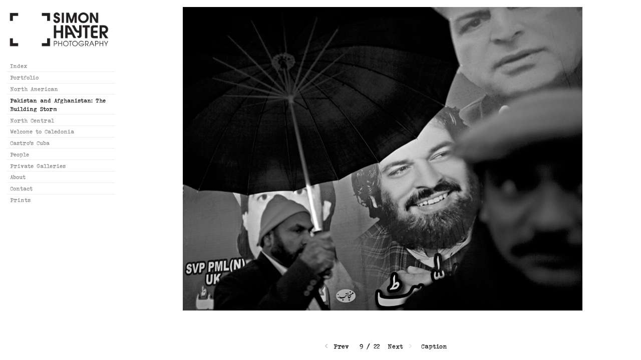

--- FILE ---
content_type: text/html; charset=UTF-8
request_url: http://www.simonhayter.com/pakistan-and-afghanistan--the-building-storm/FACES
body_size: 45028
content:
<!DOCTYPE html>
<html lang="en">
	<head>
		<meta charset="utf-8">
		<title>FACES: Pakistan and Afghanistan: The Building Storm: Simon Hayter</title>
		<meta name="viewport" id="viewport" content="width=device-width, initial-scale=1.0" />
		<meta name="description" content="Simon Hayter is an award-winning freelance photographer based in Vancouver, Canada.">
		<meta name="keywords" content="Simon Hayter, photography, photojournalism, freelance, weddings, documentary weddings, photojournalist, Vancouver-based photojournalist, Vancouver photographer,Canadian photojournalist, Canadian photographer, reportage,editorial, portraits, documentary, conflict, war, news, fine-art,award-winning, freelance, magazine, newspaper, international,">
		<meta name="author" content="Neon Sky Creative Media System">
		<meta name="apple-mobile-web-app-capable" content="yes" />
		
		<!-- Schema.org Data -->
		<meta itemscope itemtype="http://schema.org/CreativeWork" />
		<meta itemprop="url" content="http://www.simonhayter.com/pakistan-and-afghanistan--the-building-storm/FACES" />
		<meta itemprop="name" content="Pakistan and Afghanistan: The Building Storm" />
		<meta itemprop="headline" content="FACES: Pakistan and Afghanistan: The Building Storm: Simon Hayter" />
		<meta itemprop="description" content="Simon Hayter is an award-winning freelance photographer based in Vancouver, Canada." />
		<meta itemprop="image" content="http://storage.lightgalleries.net/4bd5ebf77e2d3/images/FACES.jpg" />

		<!-- Open Graph Data -->
		<meta property="og:url" content="http://www.simonhayter.com/pakistan-and-afghanistan--the-building-storm/FACES" />
		<meta property="og:type" content="website" />
		<meta property="og:title" content="Pakistan and Afghanistan: The Building Storm" />
		<meta property="og:description" content="Simon Hayter is an award-winning freelance photographer based in Vancouver, Canada." />
		<meta property="og:image" content="http://storage.lightgalleries.net/4bd5ebf77e2d3/images/FACES.jpg" />

		<!-- Twitter Card Data -->
		<meta name="twitter:card" value="summary">
		<meta name="twitter:title" content="Pakistan and Afghanistan: The Building Storm">
		<meta name="twitter:description" content="Simon Hayter is an award-winning freelance photographer based in Vancouver, Canada.">
		<meta name="twitter:image" content="http://storage.lightgalleries.net/4bd5ebf77e2d3/images/FACES.jpg">
        
        <script>
            // makes crawler html not visible before app load
            document.write('<style>body.noscript #content.noscript{display:none}</style>');
        </script>

		<!-- styles -->
		<style>
            /* define here to cover until css loads*/
            .hide-entry{display:none;}
        </style>
		<link href="http://site.neonsky.com/4.18.1-s3-fix/css/site.css" rel="stylesheet">
		
		<link href="http://site.neonsky.com/4.18.1-s3-fix/api/styles/guid/4bd5ebf77e2d3/template/2/layout/52936/custom.css" rel="stylesheet">
		
	
			
		<!-- fallback thumb display for social media that does not use Open Graph -->
		<link href="http://storage.lightgalleries.net/4bd5ebf77e2d3/images/FACES.jpg" rel="image_src" />
			
    <!-- HTML5 shim and Respond.js IE8 support of HTML5 elements and media queries -->
    <!--[if lt IE 9]>
      <script src="https://oss.maxcdn.com/libs/html5shiv/3.6.2/html5shiv.js"></script>
      <script src="https://oss.maxcdn.com/libs/respond.js/1.3.0/respond.min.js"></script>
    <![endif]-->
				
	<!-- typekit -->
    		 <script type="text/javascript" src="http://use.typekit.net/ik/I1RIar-y5x0CFR2XGQobGttQLd_abQkaALfiv2zZv59fe1IJNF-wMsJmwRw3F26tFBvXjcbuZA4cFDi8wcbDeKFD-AuzdcyypWs8SKoRdhXCiaiaO1FTdAN0-eBoiemkOcFzdPJsd1wldANqOAZzd1blShmXOQb7fbK8ggMMeMb6MKG4fHjIIMMjgkMfqMYRETQVgb.js"></script>
         <script type="text/javascript">try{Typekit.load();}catch(e){}</script>
			
	         
	</head>
	
	<body class="noscript loading">
		
    <div id="container">
        <div id="content" class="noscript" role="main"> 
        <div id="column" class="noscript">   		
			<div id="header">	
				<div><span class="siteTitle">Simon Hayter</span></div>
			</div>
            <div id="html-content" class="noscript">                        
				<h1 class="pageTitle">Pakistan and Afghanistan: The Building Storm: FACES</h1>
<div id="image-container">
	<div id="image-actual">
	   <img class="modImg" src="http://storage.lightgalleries.net/4bd5ebf77e2d3/images/FACES.jpg" width="100%" height="auto" alt="Political candidates beckon from  every street in Rawalpindi, Pakistan in the days leading up to the country's federal elections." title=""/>
    </div>
		<div id="image-caption">
		<p>Political candidates beckon from  every street in Rawalpindi, Pakistan in the days leading up to the country's federal elections.&nbsp;</p>		</div>
</div>				
				<div id="allCategoryLinks">
    <ul><li ><a href="/index/">Index</a></li><li ><a href="/portfolio/">Portfolio</a></li><li class="parent active"><span>North American</span><ul><li ><a href="/north-american/faces/">Faces</a></li><li ><a href="/north-american/east-of-eden/">East of Eden</a></li><li ><a href="/north-american/the-dream-is-over--america-in-recession/">The Dream is Over: America in Recession</a></li></ul></li><li ><a href="/pakistan-and-afghanistan--the-building-storm/">Pakistan and Afghanistan: The Building Storm</a></li><li ><a href="/north-central/">North Central</a></li><li ><a href="/welcome-to-caledonia/">Welcome to Caledonia</a></li><li ><a href="/castros-cuba/">Castro's Cuba</a></li><li ><a href="/people/">People</a></li><li ><a href="/private-galleries/">Private Galleries</a></li><li ><a href="/about/">About</a></li><li ><a href="/contact/">Contact</a></li><li ><a href="/prints/">Prints</a></li></ul>	
</div>				<!-- writes out the languages menu -->
	
			</div>

                
                </div>     
            </footer>
            <!-- close the off-canvas menu--> 
            <a class="exit-off-canvas"></a>
        </main>
    </div>
</div>  	     				 		      
        <script>     
	    		 	var data = {"config":{"loginRedirectID":"","appVersion":"4.18.1-s3-fix","apiAccessUrl":"http:\/\/www.simonhayter.com\/api.php\/4.18.1-s3-fix\/api","serviceDomain":"site.neonsky.com","serviceAccessUrl":"http:\/\/site.neonsky.com\/4.18.1-s3-fix","siteAccessUrl":"http:\/\/www.simonhayter.com","isPreview":false,"isAlias":false,"isTesting":false,"siteGUID":"4bd5ebf77e2d3","clientID":"304","layoutID":"52936","layoutPassed":false,"templateID":"2","route":"pakistan-and-afghanistan--the-building-storm\/FACES","queryString":[],"activeSlug":"pakistan-and-afghanistan--the-building-storm","apikey":"9881837ca2fad9d7ec79f61179fff5a635850da6","languageID":"en","languageUrlSegement":"","siteCopyright":"","pdfCreatorDomain":"pdfcreator.neonsky.com","pdfCreatorVersion":"1.6","pdfHtmlOutput":false,"uiLabels":{"copyright":"Copyright","singles":"Singles","contact_sheet":"Contact Sheet","slide_show":"Slide Show","enter_gallery":"Enter Gallery","previous":"Prev","next":"Next","of":"of","click_image_to_close":"Click Image to Close","info":"info","login":"Login","site_design_by":"Site design","loading":"Loading","password":"Password","invalid_credentials":"Invalid login or password.","exit":"Exit","try_again":"Try Again","cancel":"Cancel","enter":"Enter","view_contact_sheet":"View Contact Sheet","image_caption":"Caption","overview":"Overview","view_singles":"View Singles","view_slide_show":"View Slide Show","images":"Images","viewing_options":"Viewing Options","loading_image":"Loading Image","menu":"menu","fullscreen":"Enter Full Screen","exit_fullscreen":"Exit Full Screen"},"fullCopyright":""},"siteAccessUrl":"http:\/\/www.simonhayter.com","serviceDomain":"site.neonsky.com","serviceAccessUrl":"http:\/\/site.neonsky.com\/4.18.1-s3-fix","apiAccessUrl":"http:\/\/www.simonhayter.com\/api.php\/4.18.1-s3-fix\/api","serviceStaticPath":"http:\/\/site.neonsky.com\/4.18.1-s3-fix","mediaSources":["http:\/\/storage.lightgalleries.net","http:\/\/cdn.lightgalleries.net"],"site":{"domain":"simonhayter.com","siteTitle":"Simon Hayter","copyright":"","indexLabel":"Index","metaTitle":"Simon Hayter","metaDescription":"Simon Hayter is an award-winning freelance photographer based in Vancouver, Canada.","footer":"","metaKeywords":"Simon Hayter, photography, photojournalism, freelance, weddings, documentary weddings, \r\rphotojournalist, Vancouver-based photojournalist, Vancouver photographer,\r\rCanadian photojournalist, Canadian photographer, reportage,\r\reditorial, portraits, documentary, conflict, war, news, fine-art,\r\raward-winning, freelance, magazine, newspaper, international,\r\r","htmlSiteLogoWidth":"193","htmlSiteLogoHeight":"67","google_analytics_accountID":"","googleTrackingCodeType":"1","googleTrackingUseDisplayAdvertising":"0","mediaSource":"STORAGE","custom_header_code":"","custom_tracking_code":"","customTrackingCodeLocation":"HEAD","nonModSiteURLs":"","jsSnippets":null,"typeKitScriptURL":"http:\/\/use.typekit.net\/ik\/I1RIar-y5x0CFR2XGQobGttQLd_abQkaALfiv2zZv59fe1IJNF-wMsJmwRw3F26tFBvXjcbuZA4cFDi8wcbDeKFD-AuzdcyypWs8SKoRdhXCiaiaO1FTdAN0-eBoiemkOcFzdPJsd1wldANqOAZzd1blShmXOQb7fbK8ggMMeMb6MKG4fHjIIMMjgkMfqMYRETQVgb.js","typeKitInstantToken":"I1RIar-y5x0CFR2XGQobGttQLd_abQkaALfiv2zZv59fe1IJNF-wMsJmwRw3F26tFBvXjcbuZA4cFDi8wcbDeKFD-AuzdcyypWs8SKoRdhXCiaiaO1FTdAN0-eBoiemkOcFzdPJsd1wldANqOAZzd1blShmXOQb7fbK8ggMMeMb6MKG4fHjIIMMjgkMfqMYRETQVgb","splash_title":"","splash_subtitle":"","splash_email":"","hasMultipleLanguages":false,"homeSectionID":"7746","settings":{"c_LOGO":"3F3F3F","":"0","c_TEXT_MAIN":"1B1B1B","primaryTextColor":"1B1B1B","c_NAV_TEXT":"1B1B1B","navBarTextColor":"1B1B1B","c_BACKGROUND":"FFFFFF","siteBackgroundColor":"FFFFFF","c_MENU_BG_ROLLOVER":"FFFFFF","menuItemRolloverColor":"FFFFFF","c_MATTE":"FFFFFF","contentAreaBackgroundColor":"FFFFFF","c_SPLASH_BACKGROUND":"FFFFFF","c_TEXT_SECONDARY":"1B1B1B","secondaryTextColor":"1B1B1B","c_NAV_TEXT_ROLLOVER":"5D5D5D","navBarTextRolloverColor":"5D5D5D","c_MENU_TEXT":"1B1B1B","menuTextColor":"1B1B1B","c_MENU_LINES":"575757","menuLineColor":"575757","c_THUMB_BG":"FFFFFF","c_THUMB_BG_UNUSED":"FFFFFF","c_SPLASH_TEXT":"FFFFFF","c_MENU_COLUMN":"FFFFFF","verticalMenuColumnColor":"FFFFFF","c_PHOTO_BORDER":"FFFFFF","imageBorderColor":"FFFFFF","c_THUMB_NAV_TEXT":"FFFFFF","thumbNavTextColor":"FFFFFF","c_THUMB_NAV_OUTLINE":"777777","thumbNavItemOutlineColor":"777777","c_THUMB_NAV_ARROW":"1B1B1B","thumbNavIconColor":"1B1B1B","c_NAV_BAR_COLUMN":"FFFFFF","c_NAV_BAR_MATTE":"FFFFFF","c_csThumbBorder":"FFFFFF","concatLevel1Headings":true,"usePNGLogo":true,"useCustomCSS":false,"customCSSPath":"","headerBarConfig":"1","headerBarBranding":"1","customHeaderBarBrandingPath":"","hiddenMenuSide":"2","startupConfiguration":"1","globalSplashSWFSAlign":"2","isSizeToFitScreen":true,"displaySplashOnMobile":true,"useFlash":true,"menuRemainHidden":false,"isSplashPublic":true,"promptToDownloadFlash":false,"LOGO_ALIGNMENT":"1","OVERVIEW_CONFIG":"1","startupOptions":"1","VIEW_OPS_ALIGNMENT":"2","INTRO_TYPE":"2","splashSWFSAlign":"2","USE_LOADBAR_TEXT":true,"USE_LOADBAR_LINES":true,"DESIGNATE_VISITED_CATS":true,"sizeToFitScreen":true,"MENU_COLUMN_ALIGNMENT":"1","MENU_TEXT_ALIGNMENT":"1","PHOTO_BORDER":"1","PHOTO_BUFFER":"40","CONTACT_SHEET_LAYOUT":"2","CAPTION_CONFIG":"1","CAPTION_WIDTH_CONFIG":"1","CAPTION_WIDTH_PERCENT":"66","CAPTION_ALIGNMENT":"2","ANC_PHOTO_TYPE":"2","ANC_LAYOUT_CONFIG":"2","TEXT_CASE_INTERFACE":"2","INTRO_LAYOUT_CONFIG":"2","SITE_FONT":"4","TEXT_CASE_CATEGORIES":"2","CUSTOM_LOGO":"logo_hayter.swf","LOGO_CONFINED":true,"LOGO_BUFFER_LEFT":"25","LOGO_BUFFER_TOP":"25","LOGO_BUFFER_RIGHT":"25","LOGO_BUFFER_BOTTOM":"25","COLORIZE_LOGO":true,"LOAD_ANIM_TYPE":"6","INCLUDE_INTRO_MENU_ITEM":true,"MENU_CATEGORY_ORDER":"2","CAPTION_POSITION":"1","audioSetID":"2","SEQ_NAV_SAME_BAR_THUMB_NAV":false,"NAV_BAR_CONFINED_MATTE":true,"AUTO_HIDE_THUMB_NAV_BUTTONS":false,"THUMB_NAV_ALIGNMENT":"1","USE_SUB_NAV_BEVELS":false,"eieScrollIconDown":"","subnavigationStyle":"1","navIconStyle":"1","eieScreenNavIconBack":"","screenToScreenButtonStyle":"2","subnavIconSize":"1","eieScreenNavIconNext":"","eieThumbNavIconBack":"","eieThumbNavIconNext":"","menuColumnBGPatternID":"1","menuColumnBGPosition":"1","eieMenuColumnBGPattern":"","useMenuLines":true,"useMenuRolloverBG":true,"eieMenuColumnBottomElement":"","menuColumnBottomElementBottomBuffer":"0","menuColumnBottomElementHorizontalBuffer":"0","menuColumnBottomElementAlignment":"1","eieMenuIconCurrent":"","eieMenuIconParent":"","eieScrollIconUp":"","eieSiteBGPattern":"","siteBackgroundPosition":"1","siteBGPatternID":"1","menuColumnBGPatternMasked":true,"menuColumnColorized":true,"matteColorized":true,"navBarsColorized":true,"menuColumnTopElementID":"1","menuColumnBottomElementID":"1","eieMenuColumnTopElement":"","menuColumnTopElementAlignment":"1","menuColumnTopElementTopBuffer":"0","menuColumnTopElementHorizontalBuffer":"0","menuColumnTopElementMasked":true,"menuColumnBottomElementMasked":false,"overlayScrimOpacity":".5","overlayBorderThickness":"0","overlayMatteThickness":"0","usePNGLogoInHTMLSite":true,"menuColumnBottomElementLinkURL":"","menuColumnBottomElementLinkTarget":"1","initialViewMode":"1","fontSize":"1","showFullScreenButton":false,"hideCopyright":true,"siteMarginTop":"0","siteMarginRight":"0","siteMarginBottom":"0","siteMarginLeft":"0","menuColumnWidthConfig":"1","menuColumnWidth":"0","socialMediaShareButtons":"0","csThumbBGDims":"1","csThumbBorderThickness":"3","useCSThumbDropShadow":true,"csThumbBGBehavior":"3","customCSS":"","menuTopBuffer":"0","socialMediaLinks":"32767","socialMediaLinkGround":"1","isSiteFooterVisible":true,"dimNonSelectedMenuItems":true,"initLoadingAnimationDisplayDelay":"1000","verticalMenuHeader":"<%== primaryAsset %>","verticalMenuHeaderMarginTop":"25","verticalMenuHeaderMarginRight":"25","verticalMenuHeaderMarginBottom":"25","verticalMenuHeaderMarginLeft":"18","verticalMenuHeaderAssetMaxScale":"100","verticalMenuHeaderContentHorizAlign":"1","verticalMenuHeaderAssetFilename":"logo_re","verticalMenuHeaderHeight":"0","verticalMenuFooterHeight":"0","verticalMenuFooter":"<%== socialMediaLinks %><%== customFooter %>","verticalMenuFooterMarginTop":"20","verticalMenuFooterMarginRight":"20","verticalMenuFooterMarginBottom":"20","verticalMenuFooterMarginLeft":"20","verticalMenuFooterAssetMaxScale":"50","verticalMenuFooterContentHorizAlign":"1","verticalMenuFooterAssetFilename":"","verticalMenuMiddleMarginTop":"0","verticalMenuMiddleMarginRight":"14","verticalMenuMiddleMarginBottom":"0","verticalMenuMiddleMarginLeft":"14","verticalMenuHeaderHeightConfig":"1","verticalMenuFooterHeightConfig":"1","verticalMenuWidthConfig":"2","verticalMenuWidth":"243","headerLeftAsset":"","headerCenterAsset":"","headerRightAsset":"","isHeaderConfinedToContentArea":true,"isFooterConfinedToContentArea":true,"headerLeft":"","headerCenter":"","headerRight":"","verticalMenuMiddle":"","verticalMenuMiddleAssetFilename":"","verticalMenuMiddleAssetMaxScale":"50","verticalMenuMiddleContentHorizAlign":"2","menuType":"1","headerLeftAssetMaxScale":"50","headerCenterAssetMaxScale":"50","headerRightAssetMaxScale":"50","headerLeftTopMargin":"0","headerLeftRightMargin":"0","headerLeftBottomMargin":"0","headerLeftLeftMargin":"0","headerCenterTopMargin":"0","headerCenterRightMargin":"0","headerCenterBottomMargin":"0","headerCenterLeftMargin":"0","headerRightTopMargin":"0","headerRightRightMargin":"0","headerRightBottomMargin":"0","headerRightLeftMargin":"0","verticalMenuHeaderAssetExtension":".png","verticalMenuMiddleAssetExtension":"","verticalMenuFooterAssetExtension":"","panelMenuHeader":"<%== primaryAsset %>","panelMenuHeaderContentHorizAlign":"1","panelMenuHeaderHeightConfig":"1","panelMenuHeaderHeight":"0","panelMenuHeaderAssetFilename":"logo_re","panelMenuHeaderAssetExtension":".png","panelMenuHeaderAssetMaxScale":"100","panelMenuFooter":"<%== socialMediaLinks %><%== customFooter %>","panelMenuFooterContentHorizAlign":"1","panelMenuFooterHeight":"0","panelMenuFooterHeightConfig":"1","panelMenuFooterAssetFilename":"\/content\/interface-elements\/custom-logos\/logo.png","panelMenuFooterAssetExtension":"","panelMenuFooterAssetMaxScale":"50","showSelectedItemMenuIcons":false,"allowSiteWidePinchZoom":false,"hideScrollbars":false,"PHOTO_BORDER_SIZE":"1","PHOTO_BORDER_BUFFER":"40","templateID":"2","LOGO_GROUND":"none","viewProps":{"fontLabel":"Grunge Type","systemKitID":"ozc7psl","fontFamilyTitle":"\"ns-mod-font-set-4\",serif","fontFamilyBody":"\"ns-mod-font-set-4\",serif","pdfFontFamilyTitle":"\"john-doe\",serif","pdfFontFamilyBody":"\"john-doe\",serif","titleSize":"21","titleWeight":"600","titleLineHeight":"1.40","titleLetterSpacing":"normal","siteTitleSize":"16","siteTitleWeight":"700","bodyCopySize":"12","bodyCopyWeight":"200","bodyCopyLineHeight":"1.50","bodyCopyLetterSpacing":"normal","pdfTitleSize":"10","pdfTitleLineHeight":"10.00","pdfTitleWeight":"500","pdfTitleLetterSpacing":"normal","pdfBodyCopySize":"7","pdfBodyCopyWeight":"300","pdfBodyCopyLetterSpacing":"normal","pdfBodyCopyLineHeight":"8.00","pdfCaptionHeight":"40","secondaryNavWeight":"600","secondaryNavLineHeight":"1.40","secondaryNavLetterSpacing":"normal","sizeID":"1","menuTextSize":"0.9","menuTextWeight":"700","menuTextLineHeight":"1.45","menuTextLetterSpacing":"0rem","menuTextChildSize":"0.9","menuTextChildLineHeight":"1.45","menuTextChildWeight":"700","menuTextChildLetterSpacing":"0rem","secondaryNavSize":"12","fontGroup":"1","margin":0,"border":"1","padding":0,"buffer":6,"topBuffer":0,"bottomBuffer":0,"leftBuffer":0,"rightBuffer":10},"verticalMenuHeaderAsset":"http:\/\/storage.lightgalleries.net\/4bd5ebf77e2d3\/images\/logo_re-2.png","verticalMenuHeaderAssetWidth":"1000","verticalMenuHeaderAssetHeight":"345","verticalMenuMiddleAsset":"","verticalMenuFooterAsset":"","horizontalMenuHeaderAsset":"\/content\/interface-elements\/custom-logos\/logo.png","horizontalMenuHeaderMarginTop":"25","horizontalMenuHeaderMarginBottom":"25","horizontalMenuHeaderMarginLeft":"25","horizontalMenuHeaderMarginRight":"25","panelMenuHeaderAsset":"http:\/\/storage.lightgalleries.net\/4bd5ebf77e2d3\/images\/logo_re-2.png","panelMenuHeaderAssetWidth":"1000","panelMenuHeaderAssetHeight":"345","panelMenuHeaderMarginTop":"25","panelMenuHeaderMarginBottom":"25","panelMenuHeaderMarginLeft":"25","panelMenuHeaderMarginRight":"25","panelMenuMiddleMarginTop":0,"panelMenuMiddleMarginBottom":0,"panelMenuMiddleMarginLeft":10,"panelMenuMiddleMarginRight":10,"panelMenuFooterMarginTop":0,"panelMenuFooterMarginBottom":0,"panelMenuFooterMarginLeft":0,"panelMenuFooterMarginRight":0,"popupMenuHeaderAsset":"\/content\/interface-elements\/custom-logos\/logo.png","popupMenuHeaderMarginTop":"25","popupMenuHeaderMarginBottom":"25","popupMenuHeaderMarginLeft":"25","popupMenuHeaderMarginRight":"25","galleryProps":{"slideTransitionType":"2","slideDelay":"3000","slideDuration":"1000","slideDurationIn":"1000","slideDurationOut":"1000","slideDurationCross":"1000"},"introSlideProps":{"slideTransitionType":"2","slideDelay":"2000","slideDuration":"2000","slideDurationIn":"2000","slideDurationOut":"2000","slideDurationCross":"1000"},"textSlideProps":{"slideTransitionType":"2","slideDuration":"2000","slideDelay":"2000","slideDurationIn":"2000","slideDurationOut":"2000","slideDurationCross":"2000"},"socialMediaShare":[],"socialMedia":[]}},"sections":[{"sectionID":"7746","active":"1","parentNode":"0","sortOrder":"0","categoryType":"2","behaviorID":"2","viewID":"23","showInMainNav":"1","olderSibling":"0","youngerSibling":"0","linkURL":"","linkTarget":"","username":"","password":"","action":"flashIntroScreen","sectionThumb":"","title":"Index","heading":null,"metaTitle":null,"metaDescription":null,"metaKeywords":null,"viewProps":{"autoAdvance":"1","slideshowInterruptEnabled":"0","showImageFilenames":false,"showImageNumber":false,"usePrevNextNav":false,"useThumbNav":false,"useFlankingNav":0},"titles":["Index"],"metaTitles":[""],"headings":[""],"slug":"index","children":[]},{"sectionID":"25209","active":"1","parentNode":"0","sortOrder":"0","categoryType":"1","behaviorID":"1","viewID":"20","showInMainNav":"1","olderSibling":"71356","youngerSibling":"43068","linkURL":"","linkTarget":"","username":"","password":"","action":"flashGalleryScreen","sectionThumb":"","title":"Portfolio","heading":null,"metaTitle":null,"metaDescription":null,"metaKeywords":null,"viewProps":{"showImageFilenames":false,"showImageNumber":false,"usePrevNextNav":true,"useThumbNav":false,"captionConfig":"1","overviewConfig":"1","overviewWithFirstImageLayout":"2","showOverview":true,"showHeading":true,"showImageTitlesEtc":true,"imageTextLayout":2,"useFlankingNav":0},"titles":["Portfolio"],"metaTitles":[""],"headings":[""],"slug":"portfolio","children":[]},{"sectionID":"43068","active":"1","parentNode":"0","sortOrder":"0","categoryType":"1","behaviorID":"1","viewID":"20","showInMainNav":"1","olderSibling":"25209","youngerSibling":"23599","linkURL":"","linkTarget":"","username":"","password":"","action":"flashGalleryScreen","sectionThumb":"","title":"North American","heading":null,"metaTitle":null,"metaDescription":null,"metaKeywords":null,"viewProps":{"showImageFilenames":false,"showImageNumber":false,"usePrevNextNav":true,"useThumbNav":false,"captionConfig":"1","overviewConfig":"1","overviewWithFirstImageLayout":"2","showOverview":true,"showHeading":true,"showImageTitlesEtc":true,"imageTextLayout":2,"useFlankingNav":0},"titles":["North American"],"metaTitles":[""],"headings":[""],"slug":"north-american","children":[{"sectionID":"43069","active":"1","parentNode":"43068","sortOrder":"0","categoryType":"1","behaviorID":"1","viewID":"20","showInMainNav":"1","olderSibling":"0","youngerSibling":"41307","linkURL":"","linkTarget":"","username":"","password":"","action":"flashGalleryScreen","sectionThumb":"","title":"Faces","heading":null,"metaTitle":null,"metaDescription":null,"metaKeywords":null,"viewProps":{"showImageFilenames":false,"showImageNumber":false,"usePrevNextNav":true,"useThumbNav":false,"captionConfig":"1","overviewConfig":"1","overviewWithFirstImageLayout":"2","showOverview":true,"showHeading":true,"showImageTitlesEtc":true,"imageTextLayout":2,"useFlankingNav":0},"titles":["North American","Faces"],"metaTitles":["",""],"headings":["",""],"slug":"north-american\/faces","children":[]},{"sectionID":"41307","active":"1","parentNode":"43068","sortOrder":"0","categoryType":"1","behaviorID":"1","viewID":"20","showInMainNav":"1","olderSibling":"43069","youngerSibling":"43071","linkURL":"","linkTarget":"","username":"","password":"","action":"flashGalleryScreen","sectionThumb":"","title":"East of Eden","heading":null,"metaTitle":null,"metaDescription":null,"metaKeywords":null,"viewProps":{"showImageFilenames":false,"showImageNumber":false,"usePrevNextNav":true,"useThumbNav":false,"captionConfig":"1","overviewConfig":"1","overviewWithFirstImageLayout":"2","showOverview":true,"showHeading":true,"showImageTitlesEtc":true,"imageTextLayout":2,"useFlankingNav":0},"titles":["North American","East of Eden"],"metaTitles":["",""],"headings":["",""],"slug":"north-american\/east-of-eden","children":[]},{"sectionID":"43071","active":"1","parentNode":"43068","sortOrder":"0","categoryType":"1","behaviorID":"1","viewID":"20","showInMainNav":"1","olderSibling":"41307","youngerSibling":"0","linkURL":"","linkTarget":"","username":"","password":"","action":"flashGalleryScreen","sectionThumb":"","title":"The Dream is Over: America in Recession","heading":null,"metaTitle":null,"metaDescription":null,"metaKeywords":null,"viewProps":{"showImageFilenames":false,"showImageNumber":false,"usePrevNextNav":true,"useThumbNav":false,"captionConfig":"1","overviewConfig":"1","overviewWithFirstImageLayout":"2","showOverview":true,"showHeading":true,"showImageTitlesEtc":true,"imageTextLayout":2,"useFlankingNav":0},"titles":["North American","The Dream is Over: America in Recession"],"metaTitles":["",""],"headings":["",""],"slug":"north-american\/the-dream-is-over--america-in-recession","children":[]}]},{"sectionID":"23599","active":"1","parentNode":"0","sortOrder":"0","categoryType":"1","behaviorID":"1","viewID":"20","showInMainNav":"1","olderSibling":"43068","youngerSibling":"7772","linkURL":"","linkTarget":"","username":"","password":"","action":"flashGalleryScreen","sectionThumb":"","title":"Pakistan and Afghanistan: The Building Storm","heading":null,"metaTitle":null,"metaDescription":null,"metaKeywords":null,"viewProps":{"showImageFilenames":false,"showImageNumber":false,"usePrevNextNav":true,"useThumbNav":false,"captionConfig":"1","overviewConfig":"1","overviewWithFirstImageLayout":"2","showOverview":true,"showHeading":true,"showImageTitlesEtc":true,"imageTextLayout":2,"useFlankingNav":0},"titles":["Pakistan and Afghanistan: The Building Storm"],"metaTitles":[""],"headings":[""],"slug":"pakistan-and-afghanistan--the-building-storm","children":[]},{"sectionID":"7772","active":"1","parentNode":"0","sortOrder":"0","categoryType":"1","behaviorID":"1","viewID":"20","showInMainNav":"1","olderSibling":"23599","youngerSibling":"13610","linkURL":"","linkTarget":"","username":"","password":"","action":"flashGalleryScreen","sectionThumb":"","title":"North Central","heading":null,"metaTitle":null,"metaDescription":null,"metaKeywords":null,"viewProps":{"showImageFilenames":false,"showImageNumber":false,"usePrevNextNav":true,"useThumbNav":false,"captionConfig":"1","overviewConfig":"1","overviewWithFirstImageLayout":"2","showOverview":true,"showHeading":true,"showImageTitlesEtc":true,"imageTextLayout":2,"useFlankingNav":0},"titles":["North Central"],"metaTitles":[""],"headings":[""],"slug":"north-central","children":[]},{"sectionID":"13610","active":"1","parentNode":"0","sortOrder":"0","categoryType":"1","behaviorID":"1","viewID":"20","showInMainNav":"1","olderSibling":"7772","youngerSibling":"11882","linkURL":"","linkTarget":"","username":"","password":"","action":"flashGalleryScreen","sectionThumb":"","title":"Welcome to Caledonia","heading":null,"metaTitle":null,"metaDescription":null,"metaKeywords":null,"viewProps":{"showImageFilenames":false,"showImageNumber":false,"usePrevNextNav":true,"useThumbNav":false,"captionConfig":"1","overviewConfig":"1","overviewWithFirstImageLayout":"2","showOverview":true,"showHeading":true,"showImageTitlesEtc":true,"imageTextLayout":2,"useFlankingNav":0},"titles":["Welcome to Caledonia"],"metaTitles":[""],"headings":[""],"slug":"welcome-to-caledonia","children":[]},{"sectionID":"11882","active":"1","parentNode":"0","sortOrder":"0","categoryType":"1","behaviorID":"1","viewID":"20","showInMainNav":"1","olderSibling":"13610","youngerSibling":"7758","linkURL":"","linkTarget":"","username":"","password":"","action":"flashGalleryScreen","sectionThumb":"","title":"Castro's Cuba","heading":null,"metaTitle":null,"metaDescription":null,"metaKeywords":null,"viewProps":{"showImageFilenames":false,"showImageNumber":false,"usePrevNextNav":true,"useThumbNav":false,"captionConfig":"1","overviewConfig":"1","overviewWithFirstImageLayout":"2","showOverview":true,"showHeading":true,"showImageTitlesEtc":true,"imageTextLayout":2,"useFlankingNav":0},"titles":["Castro's Cuba"],"metaTitles":[""],"headings":[""],"slug":"castros-cuba","children":[]},{"sectionID":"7747","active":"1","parentNode":"0","sortOrder":"0","categoryType":"1","behaviorID":"1","viewID":"20","showInMainNav":"1","olderSibling":"7750","youngerSibling":"68058","linkURL":"","linkTarget":"","username":"","password":"","action":"flashGalleryScreen","sectionThumb":"","title":"People","heading":null,"metaTitle":null,"metaDescription":null,"metaKeywords":null,"viewProps":{"showImageFilenames":false,"showImageNumber":false,"usePrevNextNav":true,"useThumbNav":false,"captionConfig":"1","overviewConfig":"1","overviewWithFirstImageLayout":"2","showOverview":true,"showHeading":true,"showImageTitlesEtc":true,"imageTextLayout":2,"useFlankingNav":0},"titles":["People"],"metaTitles":[""],"headings":[""],"slug":"people","children":[]},{"sectionID":"151875","active":"1","parentNode":"0","sortOrder":"0","categoryType":"1","behaviorID":"1","viewID":"2","showInMainNav":"0","olderSibling":"68058","youngerSibling":"151876","linkURL":"","linkTarget":"","username":"","password":"","action":"gridScreen","sectionThumb":"","title":"Hidden Grid","heading":null,"metaTitle":null,"metaDescription":null,"metaKeywords":null,"viewProps":{"showOverview":false,"captionHandling":1,"gridLayout":1,"cellSize":1,"buffer":1,"showHeading":false,"galleryTextLayout":1,"showImageTitlesEtc":true,"imageTextLayout":1,"startInSingles":false,"gridLayoutNew":4,"showImageFilenames":false,"showImageNumber":false,"usePrevNextNav":false,"useThumbNav":false},"titles":["Hidden Grid"],"metaTitles":[""],"headings":[""],"slug":"hidden-grid","children":[]},{"sectionID":"151876","active":"1","parentNode":"0","sortOrder":"0","categoryType":"1","behaviorID":"1","viewID":"19","showInMainNav":"0","olderSibling":"151875","youngerSibling":"151877","linkURL":"","linkTarget":"","username":"","password":"","action":"vertScrollerScreen","sectionThumb":"","title":"Hidden Vertical","heading":null,"metaTitle":null,"metaDescription":null,"metaKeywords":null,"viewProps":{"showOverview":false,"showCaptions":false,"showDividerLines":false,"showHeading":false,"galleryTextLayout":1,"showImageTitlesEtc":false,"showImageFilenames":false,"showImageNumber":false,"usePrevNextNav":false,"useThumbNav":false},"titles":["Hidden Vertical"],"metaTitles":[""],"headings":[""],"slug":"hidden-vertical","children":[]},{"sectionID":"151877","active":"1","parentNode":"0","sortOrder":"0","categoryType":"1","behaviorID":"1","viewID":"18","showInMainNav":"0","olderSibling":"151876","youngerSibling":"151878","linkURL":"","linkTarget":"","username":"","password":"","action":"horzScrollerScreen","sectionThumb":"","title":"Hidden Horizontal","heading":null,"metaTitle":null,"metaDescription":null,"metaKeywords":null,"viewProps":{"showOverview":false,"captionHandling":1,"imageBuffer":true,"showHeading":false,"galleryTextLayout":1,"showImageTitlesEtc":true,"imageTextLayout":1,"showImageFilenames":false,"showImageNumber":false,"usePrevNextNav":false,"useThumbNav":false},"titles":["Hidden Horizontal"],"metaTitles":[""],"headings":[""],"slug":"hidden-horizontal","children":[]},{"sectionID":"151878","active":"1","parentNode":"0","sortOrder":"0","categoryType":"1","behaviorID":"3","viewID":"21","showInMainNav":"0","olderSibling":"151877","youngerSibling":"0","linkURL":"","linkTarget":"","username":"","password":"","action":"textScreen","sectionThumb":"","title":"Hidden Text","heading":"About","metaTitle":null,"metaDescription":null,"metaKeywords":null,"viewProps":{"showHeading":true,"contentAlignHorz":2,"contentAlignVert":2,"mediaPosition":2,"mediaAlignVert":2,"showImageFilenames":false,"showImageNumber":false,"usePrevNextNav":false,"useThumbNav":false},"titles":["Hidden Text"],"metaTitles":[""],"headings":["About"],"slug":"hidden-text","children":[]},{"sectionID":"11485","active":"1","parentNode":"0","sortOrder":"0","categoryType":"4","behaviorID":"4","viewID":null,"showInMainNav":"1","olderSibling":"0","youngerSibling":"0","linkURL":"","linkTarget":"","username":"","password":"","action":"loginScreen","sectionThumb":"","title":"Private Galleries","heading":null,"metaTitle":null,"metaDescription":null,"metaKeywords":null,"viewProps":{"showImageFilenames":false,"showImageNumber":false,"usePrevNextNav":false,"useThumbNav":false},"titles":["Private Galleries"],"metaTitles":[""],"headings":[""],"slug":"private-galleries","children":[]},{"sectionID":"7748","active":"1","parentNode":"0","sortOrder":"0","categoryType":"3","behaviorID":"3","viewID":"21","showInMainNav":"1","olderSibling":"0","youngerSibling":"40020","linkURL":"","linkTarget":"","username":"","password":"","action":"textScreen","sectionThumb":"","title":"About","heading":null,"metaTitle":null,"metaDescription":null,"metaKeywords":null,"viewProps":{"showHeading":true,"contentAlignHorz":2,"contentAlignVert":2,"mediaPosition":1,"mediaAlignVert":2,"showImageFilenames":false,"showImageNumber":false,"usePrevNextNav":false,"useThumbNav":false},"titles":["About"],"metaTitles":[""],"headings":[""],"slug":"about","children":[]},{"sectionID":"7749","active":"1","parentNode":"0","sortOrder":"0","categoryType":"3","behaviorID":"3","viewID":"22","showInMainNav":"1","olderSibling":"40020","youngerSibling":"7773","linkURL":"","linkTarget":"","username":"","password":"","action":"flashTextScreen","sectionThumb":"","title":"Contact","heading":null,"metaTitle":null,"metaDescription":null,"metaKeywords":null,"viewProps":{"showImageFilenames":false,"showImageNumber":false,"usePrevNextNav":false,"useThumbNav":false},"titles":["Contact"],"metaTitles":[""],"headings":[""],"slug":"contact","children":[]},{"sectionID":"7768","active":"1","parentNode":"0","sortOrder":"0","categoryType":"3","behaviorID":"3","viewID":"22","showInMainNav":"1","olderSibling":"7773","youngerSibling":"0","linkURL":"","linkTarget":"","username":"","password":"","action":"flashTextScreen","sectionThumb":"","title":"Prints","heading":null,"metaTitle":null,"metaDescription":null,"metaKeywords":null,"viewProps":{"showImageFilenames":false,"showImageNumber":false,"usePrevNextNav":false,"useThumbNav":false},"titles":["Prints"],"metaTitles":[""],"headings":[""],"slug":"prints","children":[]}],"content":[{"textData":{"title":"","dateline":"","caption":"<p>Political candidates beckon from  every street in Rawalpindi, Pakistan in the days leading up to the country's federal elections.&nbsp;<\/p>","altText":"Political candidates beckon from  every street in Rawalpindi, Pakistan in the days leading up to the country's federal elections.","metaTitle":"","metaDescription":"","metaKeywords":""},"puid":"FACES","filename":"FACES","extension":".jpg","media":[{"type":"image","disp_size":300,"width":"395","height":"300","url":"http:\/\/storage.lightgalleries.net\/4bd5ebf77e2d3\/images\/FACES_h_300.jpg"},{"type":"image","disp_size":1200,"width":"800","height":"608","url":"http:\/\/storage.lightgalleries.net\/4bd5ebf77e2d3\/images\/FACES.jpg"},{"type":"image","disp_size":100,"width":"132","height":"100","url":"http:\/\/storage.lightgalleries.net\/4bd5ebf77e2d3\/images\/FACES_thumb.jpg"}]}]};
			window.siteData = data;			
		</script>	
		<script data-main="http://site.neonsky.com/4.18.1-s3-fix/js/site" src="http://site.neonsky.com/4.18.1-s3-fix/js/require.js"></script>
		
	<span class="icon-defs" style="display:none">
<svg xmlns="http://www.w3.org/2000/svg"><symbol viewBox="0, 0, 48, 48" id="icon-arrow-left"> <g id="arrow-left-Layer_1"> <path d="M33.985,7.861 L34.692,8.568 L19.261,24 L34.692,39.431 L33.985,40.138 L18.2,24.353 L17.847,24 L18.2,23.646 L33.985,7.861 z"/> </g> </symbol></svg><svg xmlns="http://www.w3.org/2000/svg"><symbol viewBox="0, 0, 48, 48" id="icon-arrow-right"> <g id="arrow-right-Layer_1"> <path d="M13.838,7.862 L13.131,8.569 L28.562,24 L13.131,39.432 L13.838,40.139 L29.623,24.354 L29.977,24 L29.623,23.647 L13.838,7.862 z"/> </g> </symbol></svg><svg xmlns="http://www.w3.org/2000/svg"><symbol viewBox="0, 0, 48, 48" id="icon-group-arrow-left"> <g id="group-arrow-left-Layer_1"> <path d="M31.892,8.215 L16.108,24 L31.892,39.785 L31.892,8.215 z"/> </g> </symbol></svg><svg xmlns="http://www.w3.org/2000/svg"><symbol viewBox="0, 0, 48, 48" id="icon-group-arrow-right"> <g id="group-arrow-right-Layer_1"> <path d="M16.108,8.215 L31.892,24 L16.108,39.785 L16.108,8.215 z"/> </g> </symbol></svg><svg xmlns="http://www.w3.org/2000/svg"><symbol viewBox="0, 0, 1000, 1000" id="icon-return-to-grid"> <g id="return-to-grid-Layer1"> <g id="return-to-grid-shapePath1"> <path d="M48.665,177.5 L435.668,177.5 L435.668,435.5 L48.665,435.5 L48.665,177.5 M48.665,564.501 L435.668,564.501 L435.668,822.5 L48.665,822.5 L48.665,564.501 M564.667,564.501 L951.667,564.501 L951.667,822.5 L564.667,822.5 L564.667,564.501 M564.667,177.5 L951.667,177.5 L951.667,435.5 L564.667,435.5 L564.667,177.5 z"/> <path d="M48.665,177.5 L435.668,177.5 L435.668,435.5 L48.665,435.5 L48.665,177.5 M48.665,564.501 L435.668,564.501 L435.668,822.5 L48.665,822.5 L48.665,564.501 M564.667,564.501 L951.667,564.501 L951.667,822.5 L564.667,822.5 L564.667,564.501 M564.667,177.5 L951.667,177.5 L951.667,435.5 L564.667,435.5 L564.667,177.5 z" fill-opacity="0"/> </g> </g> </symbol></svg><svg xmlns="http://www.w3.org/2000/svg"><symbol viewBox="0, 0, 48, 48" id="icon-selector"> <g id="selector-Layer_1"> <path d="M24,16 L24,8 L40,24 L24,40 L24,32 L8,32 L8,16 L24,16 z"/> </g> </symbol></svg><svg xmlns="http://www.w3.org/2000/svg"><symbol viewBox="0, 0, 48, 48" id="icon-group-indicator"> <g id="group-indicator-Layer_1"> <path d="M24,16 L24,8 L40,24 L24,40 L24,32 L8,32 L8,16 L24,16 z"/> </g> </symbol></svg><svg xmlns="http://www.w3.org/2000/svg"><symbol viewBox="0, 0, 1000, 1000" id="icon-menu-panel"> <g id="menu-panel-Layer1"> <path d="M149.969,248.845 L299.555,248.845 L299.555,348.57 L149.969,348.57 L149.969,248.845 M349.417,248.845 L848.038,248.845 L848.038,348.57 L349.417,348.57 L349.417,248.845 M149.969,448.294 L299.555,448.294 L299.555,548.018 L149.969,548.018 L149.969,448.294 M349.417,448.294 L848.038,448.294 L848.038,548.018 L349.417,548.018 L349.417,448.294 M149.969,647.742 L299.555,647.742 L299.555,747.466 L149.969,747.466 L149.969,647.742 M349.417,647.742 L848.038,647.742 L848.038,747.466 L349.417,747.466 L349.417,647.742 z" id="menu-panel-shapePath1"/> </g> </symbol></svg><svg xmlns="http://www.w3.org/2000/svg"><symbol viewBox="0, 0, 1000, 1000" id="icon-close-x"> <g fill-rule="evenodd"> <path d="M808.057,114.252 L883.885,191.364 L577.553,499.938 L577.654,500.038 L574.62,503.072 L883.885,812.186 L808.057,885.748 L500,577.691 L191.943,885.748 L116.116,812.186 L425.38,503.072 L422.346,500.038 L422.447,499.938 L116.116,191.364 L191.943,114.252 L500,422.369 L808.057,114.252 z"/> </g> </symbol></svg><svg xmlns="http://www.w3.org/2000/svg"><symbol viewBox="0, 0, 80, 80" id="icon-dots"> <g id="dots-Pdot-square"> <path d="M52.875,13.5 C52.875,20.335 47.335,25.875 40.5,25.875 C33.665,25.875 28.125,20.335 28.125,13.5 C28.125,6.665 33.665,1.125 40.5,1.125 C47.335,1.125 52.875,6.665 52.875,13.5 z"/> <path d="M80,13.5 C80,20.335 74.46,25.875 67.625,25.875 C60.79,25.875 55.25,20.335 55.25,13.5 C55.25,6.665 60.79,1.125 67.625,1.125 C74.46,1.125 80,6.665 80,13.5 z"/> <path d="M80,40.5 C80,47.335 74.46,52.875 67.625,52.875 C60.79,52.875 55.25,47.335 55.25,40.5 C55.25,33.665 60.79,28.125 67.625,28.125 C74.46,28.125 80,33.665 80,40.5 z"/> <path d="M52.875,67.625 C52.875,74.46 47.335,80 40.5,80 C33.665,80 28.125,74.46 28.125,67.625 C28.125,60.79 33.665,55.25 40.5,55.25 C47.335,55.25 52.875,60.79 52.875,67.625 z"/> <path d="M25.75,67.625 C25.75,74.46 20.21,80 13.375,80 C6.54,80 1,74.46 1,67.625 C1,60.79 6.54,55.25 13.375,55.25 C20.21,55.25 25.75,60.79 25.75,67.625 z"/> <path d="M25.75,40.5 C25.75,47.335 20.21,52.875 13.375,52.875 C6.54,52.875 1,47.335 1,40.5 C1,33.665 6.54,28.125 13.375,28.125 C20.21,28.125 25.75,33.665 25.75,40.5 z"/> <path d="M25.75,13.375 C25.75,20.21 20.21,25.75 13.375,25.75 C6.54,25.75 1,20.21 1,13.375 C1,6.54 6.54,1 13.375,1 C20.21,1 25.75,6.54 25.75,13.375 z"/> <path d="M80,67.625 C80,74.46 74.46,80 67.625,80 C60.79,80 55.25,74.46 55.25,67.625 C55.25,60.79 60.79,55.25 67.625,55.25 C74.46,55.25 80,60.79 80,67.625 z"/> </g> </symbol></svg><svg xmlns="http://www.w3.org/2000/svg"><symbol viewBox="0, 0, 1000, 1000" id="icon-info"> <g id="info-info"> <path d="M491.902,28.624 C226.388,28.624 11.186,243.826 11.186,509.26 C11.186,774.775 226.388,989.977 491.902,989.977 C757.377,989.977 972.619,774.775 972.619,509.26 C972.619,243.866 757.337,28.624 491.902,28.624 M552.999,766.997 L427.478,766.997 L427.478,449.847 L552.999,449.847 L552.999,766.997 M489.417,363.975 C447.884,363.975 414.248,330.299 414.248,288.807 C414.248,247.314 447.884,213.638 489.417,213.638 C530.91,213.638 564.585,247.314 564.585,288.807 C564.585,330.299 530.91,363.975 489.417,363.975 z" id="info-shapePath1"/> </g> </symbol></svg><svg xmlns="http://www.w3.org/2000/svg"><symbol viewBox="0, 0, 1000, 1000" id="icon-more-circle"> <g fill-rule="evenodd"> <path d="M499,20.068 C764.059,20.068 978.932,234.941 978.932,500 C978.932,765.059 764.059,979.932 499,979.932 C233.941,979.932 19.068,765.059 19.068,500 C19.068,234.941 233.941,20.068 499,20.068 z M499,66.068 C259.346,66.068 65.068,260.346 65.068,500 C65.068,739.654 259.346,933.932 499,933.932 C738.654,933.932 932.932,739.654 932.932,500 C932.932,260.346 738.654,66.068 499,66.068 z"/> <path d="M278.37,571 C239.158,571 207.37,539.212 207.37,500 C207.37,460.788 239.158,429 278.37,429 C317.582,429 349.37,460.788 349.37,500 C349.37,539.212 317.582,571 278.37,571 z"/> <path d="M500,571 C460.788,571 429,539.212 429,500 C429,460.788 460.788,429 500,429 C539.212,429 571,460.788 571,500 C571,539.212 539.212,571 500,571 z"/> <path d="M721.63,571 C682.418,571 650.63,539.212 650.63,500 C650.63,460.788 682.418,429 721.63,429 C760.842,429 792.63,460.788 792.63,500 C792.63,539.212 760.842,571 721.63,571 z"/> </g> </symbol></svg><svg xmlns="http://www.w3.org/2000/svg"><symbol viewBox="0, 0, 1000, 1000" id="icon-checkmark"> <g id="checkmark-checkmark"> <path d="M82.493,445.554 L411.172,822.273 L918.155,170.865 L805.043,124.062 L397.342,612.263 L188.117,368.827 L82.493,445.554 z" id="checkmark-shapePath1"/> </g> </symbol></svg><svg xmlns="http://www.w3.org/2000/svg"><symbol viewBox="0, 0, 1000, 1000" id="icon-download"> <g id="download-download"> <path d="M824.513,636.808 L824.513,768.319 C824.513,805.178 794.597,835.093 757.738,835.093 L223.046,835.093 C186.187,835.093 156.272,805.178 156.272,768.319 L156.272,636.808 L64.992,636.808 L64.992,800.137 C64.992,873.889 124.788,933.685 198.54,933.685 L793.863,933.685 C867.615,933.685 927.411,873.889 927.411,800.137 L927.411,636.808 L824.513,636.808 M723.016,367.642 L590.503,368.677 L589.468,69.229 L392.284,69.229 L392.284,368.677 L259.771,368.677 L491.41,669.16 L723.016,367.642 z" id="download-shapePath1"/> </g> </symbol></svg><svg xmlns="http://www.w3.org/2000/svg"><symbol viewBox="0, 0, 1000, 1000" id="icon-share"> <g fill-rule="evenodd"> <path d="M766.333,620.84 C726.766,620.84 691.177,637.486 665.909,664.053 L370.662,519.501 C371.678,512.709 372.377,505.834 372.377,498.76 C372.377,491.869 371.711,485.144 370.745,478.535 L665.559,335.565 C690.844,362.348 726.599,379.16 766.333,379.16 C842.937,379.16 905.042,317.054 905.042,240.451 C905.042,163.83 842.937,101.741 766.333,101.741 C689.729,101.741 627.623,163.83 627.623,240.451 C627.623,247.342 628.289,254.05 629.255,260.675 L334.441,403.646 C309.156,376.863 273.418,360.051 233.667,360.051 C157.047,360.051 94.958,422.156 94.958,498.76 C94.958,575.38 157.047,637.469 233.667,637.469 C273.234,637.469 308.823,620.823 334.091,594.257 L629.338,738.809 C628.322,745.584 627.623,752.475 627.623,759.549 C627.623,836.17 689.729,898.259 766.333,898.259 C842.937,898.259 905.042,836.17 905.042,759.549 C905.042,682.929 842.937,620.84 766.333,620.84 z"/> </g> </symbol></svg><svg xmlns="http://www.w3.org/2000/svg"><symbol viewBox="0, 0, 44, 44" id="icon-share-facebook"> <g id="share-facebook-Social-Icons" fill-rule="evenodd"> <path d="M4,0 L40,0 C42.209,0 44,1.791 44,4 L44,40 C44,42.209 42.209,44 40,44 L4,44 C1.791,44 0,42.209 0,40 L0,4 C0,1.791 1.791,0 4,0 z"/> <path d="M29.412,44 L20.957,44 L20.957,24.063 L16.732,24.063 L16.732,17.193 L20.957,17.193 L20.957,13.069 C20.957,7.465 23.341,4.13 30.12,4.13 L35.762,4.13 L35.762,11.003 L32.236,11.003 C29.597,11.003 29.422,11.963 29.422,13.754 L29.411,17.193 L35.8,17.193 L35.053,24.063 L29.411,24.063 L29.411,44 L29.412,44 z" fill="currentColor" id="share-facebook-Shape"/> </g> </symbol></svg><svg xmlns="http://www.w3.org/2000/svg"><symbol viewBox="0, 0, 44, 44" id="icon-share-twitter"> <g id="share-twitter-Social-Icons" fill-rule="evenodd"> <path d="M4,-0 L40,-0 C42.209,-0 44,1.791 44,4 L44,40 C44,42.209 42.209,44 40,44 L4,44 C1.791,44 -0,42.209 -0,40 L-0,4 C-0,1.791 1.791,-0 4,-0 z"/> <path d="M32.946,13.607 C34.16,12.841 35.091,11.627 35.528,10.18 C34.392,10.891 33.136,11.405 31.796,11.683 C30.727,10.478 29.199,9.726 27.508,9.726 C24.263,9.726 21.634,12.501 21.634,15.922 C21.634,16.408 21.683,16.882 21.784,17.334 C16.902,17.075 12.574,14.61 9.674,10.859 C9.168,11.777 8.879,12.841 8.879,13.976 C8.879,16.124 9.916,18.022 11.493,19.135 C10.53,19.103 9.624,18.821 8.83,18.36 L8.83,18.436 C8.83,21.44 10.854,23.945 13.545,24.512 C13.051,24.658 12.533,24.73 11.995,24.73 C11.617,24.73 11.247,24.693 10.891,24.62 C11.637,27.081 13.808,28.875 16.38,28.923 C14.367,30.586 11.834,31.576 9.082,31.576 C8.608,31.576 8.139,31.549 7.68,31.491 C10.281,33.247 13.369,34.274 16.687,34.274 C27.496,34.274 33.403,24.831 33.403,16.642 C33.403,16.373 33.4,16.105 33.388,15.841 C34.536,14.967 35.535,13.875 36.32,12.632 C35.266,13.125 34.133,13.458 32.946,13.607 z" fill="currentColor" id="share-twitter-Shape"/> </g> </symbol></svg></span>         
     		
	</body>
</html>